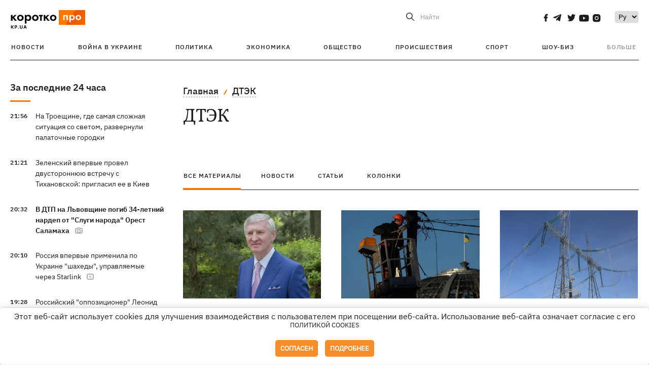

--- FILE ---
content_type: text/html; charset=UTF-8
request_url: https://kp.ua/tag/10316/p2
body_size: 16108
content:
<!DOCTYPE html>
<html lang="ru">
            <head>
    <meta charset="UTF-8">
    <meta http-equiv="X-UA-Compatible" content="IE=edge">
    <meta name="viewport" content="width=device-width, initial-scale=1">
    <meta name="iua-site-verification" content="a1ffdeb377e59db8d563549272b66c43" />

    
        <title>ДТЭК. Все публикации по теме ДТЭК на KP.UA. Страница 2</title>    <meta name="description" content="Актуальные публикации по теме ДТЭК. Лента всех публикаций по тегу ДТЭК на kp.ua" class="js-meta" />        
    
                                        
                <link rel="canonical" href="https://kp.ua/tag/10316/p2"><link rel="alternate" href="https://kp.ua/tag/10316/" hreflang="ru-UA" />        
                <link rel="alternate" href="https://kp.ua/ua/tag/10316/" hreflang="uk-UA">
        
                     <link rel="prev" href="https://kp.ua/tag/10316">
                            <link rel="next" href="https://kp.ua/tag/10316/p3">
            
        
                
            
    <meta property='og:type' content='website'/>

<meta property='og:title' content="ДТЭК. Все публикации по теме ДТЭК на KP.UA. Страница 2"/>
<meta name='twitter:title' content="ДТЭК. Все публикации по теме ДТЭК на KP.UA. Страница 2">
    <meta property='og:description' content="Актуальные публикации по теме ДТЭК. Лента всех публикаций по тегу ДТЭК на kp.ua"/>
    <meta name='twitter:description' content="Актуальные публикации по теме ДТЭК. Лента всех публикаций по тегу ДТЭК на kp.ua">
<meta property="og:url" content="https://kp.ua/tag" />
<meta property='og:site_name' content='KP.UA'/>
<meta name='twitter:card' content='summary_large_image'>
<meta name='twitter:site' content='@kp_ukraine'>
<meta name='twitter:creator' content='@kp_ukraine'>            
    <link rel="apple-touch-icon" sizes="180x180" href="/user/favicon/apple-touch-icon.png">
    <link rel="icon" type="image/png" sizes="192x192"  href="/user/favicon/android-chrome-192x192.png">
    <link rel="icon" type="image/png" sizes="512x512" href="/user/favicon/android-chrome-512x512.png">
    <link rel="icon" type="image/png" sizes="32x32" href="/user/favicon/favicon-32x32.png">
    <link rel="icon" type="image/png" sizes="16x16" href="/user/favicon/favicon-16x16.png">
    <link rel="icon" type="image/png" sizes="150x150" href="/user/favicon/mstile-150x150.png">
    <link rel="manifest" href="/user/favicon/site.webmanifest">


    <link rel="preload" href='/user/css/reset.css' as="style"/>
    <link rel="preload" href='/user/css/bn_membrana.css' as="style"/>
    <link rel="preload" href='/user/css/main-new-v7.css' as="style"/>
    <link rel="preload" href='/user/css/fix-v35.css' as="style"/>

    <link rel="stylesheet" href="/user/css/reset.css">
    <link rel="stylesheet" href='/user/css/bn_membrana.css'>
    <link rel="stylesheet" href="/user/css/main-new-v7.css">
    <link rel="stylesheet" href="/user/css/fix-v35.css">
        <script>
        function loadScripts() {
            var script1 = document.createElement('script');
            script1.src = "https://securepubads.g.doubleclick.net/tag/js/gpt.js";
            script1.async = true;
            document.head.appendChild(script1);

            var script2 = document.createElement('script');
            script2.src = "https://cdn.membrana.media/kpu/ym.js";
            script2.async = true;
            document.head.appendChild(script2);
        }
       setTimeout(loadScripts, 4500);
    </script>

    <script>
        window.yieldMasterCmd = window.yieldMasterCmd || [];
        window.yieldMasterCmd.push(function() {
            window.yieldMaster.init({
                pageVersionAutodetect: true
            });
        });
    </script>

    <script src="/user/js/kp_async_actions.js"></script>

    
    <script>
        var loadsrcscache = [];
        load_srcs = function(sources, callback) {
            loadsrcscache.push([sources, callback]);
        }
    </script>
   
   
</head>    
    <body>
        <div data-action="banners" data-place="41" data-page="30" class="sunsite_actions"></div>
        <div data-action="banners" data-place="46" data-page="30" class="sunsite_actions"></div>
        <div id="fb-root"></div>
        
        <!-- (C)2000-2014 Gemius SA - gemiusAudience / kp.ua / All -->
        <script type="text/javascript">
        <!--    //--><![CDATA[//><!--
            setTimeout(function() {
            var pp_gemius_identifier = '.WqVVKd0paG9gXEdrhpca2ZWj55NuYLCTbrLa7y1PXv.O7';
            // lines below shouldn't be edited
            function gemius_pending(i) { window[i] = window[i] || function () { var x = window[i + '_pdata'] = window[i + '_pdata'] || []; x[x.length] = arguments; }; };
            gemius_pending('gemius_hit'); gemius_pending('gemius_event'); gemius_pending('pp_gemius_hit'); gemius_pending('pp_gemius_event');
            (function (d, t) {
                try {
                    var gt = d.createElement(t), s = d.getElementsByTagName(t)[0], l = 'http' + ((location.protocol == 'https:') ? 's' : ''); gt.setAttribute('async', 'async');
                    gt.setAttribute('defer', 'defer'); gt.src = l + '://gaua.hit.gemius.pl/xgemius.js'; s.parentNode.insertBefore(gt, s);
                } catch (e) { }
            })(document, 'script');
            }, 3500);
            //--><!]]>
        </script>

        <div class="sbody 2">
                        
            <!-- Google tag (gtag.js) -->
                        <script>
                // Функция для загрузки скрипта Google Tag Manager
                function loadGoogleTag() {
                    var gtagScript = document.createElement('script');
                    gtagScript.src = "https://www.googletagmanager.com/gtag/js?id=G-59YTSG422H";
                    gtagScript.async = true;
                    document.head.appendChild(gtagScript);
                    window.dataLayer = window.dataLayer || [];
                    function gtag() { dataLayer.push(arguments); }
                    gtag('js', new Date());
                    gtag('set', 'linker', {
                        'domains': ['https://kp.ua']
                    });
                    gtag('config', 'G-59YTSG422H');
                }
                setTimeout(loadGoogleTag, 3500); 
            </script>

           
             <!-- Google tag end (gtag.js) -->
                        <script>
                // Функция для загрузки Google Analytics
                function loadGoogleAnalytics() {
                    (function (i, s, o, g, r, a, m) {
                        i['GoogleAnalyticsObject'] = r; i[r] = i[r] || function () {
                            (i[r].q = i[r].q || []).push(arguments)
                        }, i[r].l = 1 * new Date(); a = s.createElement(o),
                        m = s.getElementsByTagName(o)[0]; a.async = 1; a.src = g; m.parentNode.insertBefore(a, m)
                    })(window, document, 'script', 'https://www.google-analytics.com/analytics.js', 'ga');

                    ga('create', 'UA-2065037-1', 'auto');
                    ga('send', 'pageview');
                }

                setTimeout(loadGoogleAnalytics, 3500); 
            </script>
           

            <div id="comments_base_container"></div>
                                                                    <div data-action="banners" data-place="38" data-page="30" class="sunsite_actions"></div>
            

                                                                                                                                                                                                                                                                                                                                                                                                                                                                                                                                                                                                                                                                                                                                                                                                                                                                                                                                                                                                                                                                                                                                                                                            
                                
<header class="header">
    <div class="container">
        <div class="header__top">
            <div class="header__top__item">
                <a href="/" class="header__logo" data-new="1">
                    <img width="155" height="80" src="/user/img/KP-logo_new.svg" alt="header kp logo">
                </a>
                                            </div>
            
            <div class="header__top__item">
                                                                                                                                        
                        
                                                                                                                                                
                        
                                                            
                
                                                                                                                                <span class="lang_change_mobile" data-lset="2" data-link="/ua/tag/10316/"></span>
                                                    
                
                <form id="search-form" action="/search/" class="header__search">
                    <div id="search-btn" class="header__search-btn"> <span>Найти</span></div>
                    <input id="input-search" name="query" type="search" placeholder="Найти">
                </form>   

                
                <div class="header__social bl">
                                            <a aria-label="social" class="facebook" href="https://www.facebook.com/kp.kyiv"></a>
                                            <a aria-label="social" class="telegram" href="https://telegram.me/kp_in_ua"></a>
                                            <a aria-label="social" class="twitter" href="https://twitter.com/korotko_pro"></a>
                                            <a aria-label="social" class="youtube" href="https://www.youtube.com/user/KievKp"></a>
                                            <a aria-label="social" class="instagram" href="https://www.instagram.com/korotko__pro/"></a>
                                    </div>

                                                        <div class="header__lang">
                        <label for="selectbox" style="border: none; padding: 0"></label><select aria-label="Select" id="selectbox" class="js-lang-switch">
                                                                                <option data-lset="1" value="#" selected>Ру</option>
                                                                                                    <option data-lset="2" value="/ua/tag/10316/">Укр</option>
                                                
                        </select>
                    </div>
                
                <a class="menu-mob" id="butt1">
                    <input type="checkbox" id="checkbox1" class="checkbox1 visuallyHidden">
                    <label for="checkbox1" id="butt">
                        <div class="hamburger hamburger1">
                            <span class="bar bar1"></span>
                            <span class="bar bar2"></span>
                            <span class="bar bar3"></span>
                            <span class="bar bar4"></span>
                        </div>
                    </label>
                </a>
            </div>
        </div>
        
        <div class="header__mobil" id="menu_mobil" style="display: none">

            <div class="header__mobil__item">
                <div class="header__social">
                                            <a class="instagram" href="https://www.instagram.com/korotko__pro/" aria-label="social"><i class="fa fa-instagram" aria-hidden="true"></i></a>
                                            <a class="twitter" href="https://twitter.com/korotko_pro" aria-label="social"><i class="fa fa-twitter" aria-hidden="true"></i></a>
                                            <a class="facebook" href="https://www.facebook.com/kp.kyiv" aria-label="social"><i class="fa fa-facebook" aria-hidden="true"></i></a>
                                            <a class="telegram" href="https://telegram.me/kp_in_ua" aria-label="social"><i class="fa fa-telegram" aria-hidden="true"></i></a>
                                    </div>
                <div class="header__flex">
                    <div class="header__search">
                        <a href=""><i class="fa fa-search" aria-hidden="true"></i> <span>Найти</span></a>
                    </div>
                                            <div class="header__lang">
                            <select id="selectbox1" class="js-lang-switch">
                                                                                    <option data-lset="1" value="#" selected>Ру</option>
                                                                                                    <option data-lset="2" value="/ua/tag/10316/">Укр</option>
                                                
                            </select>
                        </div>
                                    </div>
            </div>

            <div class="header__mobil__item">
                <div class="header__mobil__rubric">Рубрики</div>
                                                 <ul>
                                    <li>
                        <a href="/archive/">Новости</a>
                    </li>
                                    <li>
                        <a href="/war-ukraine-2022/">Война в Украине</a>
                    </li>
                                    <li>
                        <a href="/politics/">Политика</a>
                    </li>
                                    <li>
                        <a href="/economics/">Экономика</a>
                    </li>
                                            </ul>
                    <ul>
                                    <li>
                        <a href="/life/">Общество</a>
                    </li>
                                    <li>
                        <a href="/incidents/">Происшествия</a>
                    </li>
                                    <li>
                        <a href="/sport/">Спорт</a>
                    </li>
                                    <li>
                        <a href="/culture/">Шоу-биз</a>
                    </li>
                                            </ul>
                    <ul>
                                    <li>
                        <a href="/press/">Пресс-центр</a>
                    </li>
                                                                    	               <li><a href="/tag/13434/">Спецпроекты</a></li>
                           <li><a href="https://kp.ua/journal/pdf/archive/2022/">Архив номеров</a></li>
            
                                                </ul>
        
                            </div>

            <div class="header__mobil__item">
                <div class="header__mobil__rubric">Спец. темы</div>
                                                <ul>
                                    <li><a href="/tag/6685/">Вакцинация</a></li>
                                    <li><a href="/tag/1221/">Карантин</a></li>
                                    <li><a href="/tag/1728/">Рынок труда</a></li>
                                    <li><a href="/tag/12877/">Интервью </a></li>
                            </ul>
                    <ul>
                                    <li><a href="/life/ukrainehistory/">История</a></li>
                                    <li><a href="/tag/983/">Прогнозы и гороскопы</a></li>
                                    <li><a href="/tag/13434/">Спецпроекты </a></li>
                            </ul>
        
                            </div>

            <div class="header__mobil__item about">
                                                    <ul>
                                                    <li><a href="/commercial">Реклама на сайте</a></li>
                                                    <li><a href="/about/">О нас</a></li>
                                                    <li><a href="/agreements/">Пользовательское соглашение</a></li>
                                                                    </ul>
                                    <ul>
                                                    <li><a href="/privacy-policy/">Политика конфиденциальности</a></li>
                                                                            <li><a href="/cookies-policy/">Политика использования cookies</a></li>
                                            </ul>
                            </div>

            
        </div>

        <div class="header__menu">
            <nav class="header__menu__box">
                <ul class="header__menu__list">
                                                                <li class="header__menu__item ">
                                                <a class="header__menu__link" href="/archive/">Новости</a>
                                            </li>
                                    <li class="header__menu__item ">
                                                <a class="header__menu__link" href="/war-ukraine-2022/">Война в Украине</a>
                                            </li>
                                    <li class="header__menu__item ">
                                                <a class="header__menu__link" href="/politics/">Политика</a>
                                            </li>
                                    <li class="header__menu__item ">
                                                <a class="header__menu__link" href="/economics/">Экономика</a>
                                            </li>
                                    <li class="header__menu__item ">
                                                <a class="header__menu__link" href="/life/">Общество</a>
                                            </li>
                                    <li class="header__menu__item ">
                                                <a class="header__menu__link" href="/incidents/">Происшествия</a>
                                            </li>
                                    <li class="header__menu__item ">
                                                <a class="header__menu__link" href="/sport/">Спорт</a>
                                            </li>
                                    <li class="header__menu__item ">
                                                <a class="header__menu__link" href="/culture/">Шоу-биз</a>
                                            </li>
                
                    
                                            <li id ='menu__show' class="header__menu__item">
                            <a class="header__menu__link" href="#">Больше</a>
                        </li>
                        <div id="menu-hidden" class="header__menu__hidden">
                            <ul class="header__menu__list">
                                                    <li class="header__menu__item">
                        <a class="header__menu__link" href="/press/">Пресс-центр</a>
                    </li>
                                <li class="header__menu__item">
                    <a class="header__menu__link" href="/tag/13434/">Спецпроекты</a>
                </li>
                            <li class="header__menu__item">
                    <a class="header__menu__link" href="https://kp.ua/journal/pdf/archive/2022/">Архив номеров</a>
                </li>
            
                            </ul>
                        </div>
                                    </ul>
            </nav>
        </div>

    </div>
    </header>

<style>

    @media (max-width: 567px){
       .js-append-news.height .stream_mob_prj_banner .sunsite_actions[data-place="77"]{
        min-height: 308px;
       }
       .face iframe{
            width: 100%;
        }
    }
    
</style>
            <div class="container">
            <div class="content content__flex">
    <div class="content__base content-two">
        <div class="content__flex">
            <div class="content__news hide">
                
                                                                                                                                                                                                                                                                                                                                                                                                                                                                                                                                                                                                                                                                                                                                                                                                                                                                                                                                                                                                                                                                                                                                                                                                                                                                                                                                                                                                                                                                                                                                                                                                                                                                                                                                

                


    <div class="banner_project">
        <div data-action="banners" data-place="42" data-page="30" class="sunsite_actions"></div>
    </div>
<div class="content__news__box scroll">
    <div class="content__news__titles">
                                            <a href="/archive/" class="content__news__title">
            За последние 24 часа
        </a>
            </div>
    
            <div class="js-append-news " data-section="all">
                                                                                                                                                                                        <div class="content__news__item ">
                    <span class="content__time ">
                        21:56
                    </span>
                    <span class="content__block-text">
                        <a class="content__news__link" data-edit="724421,2890" href="/incidents/a724421-na-troeshchine-hde-samaja-slozhnaja-situatsija-so-svetom-razvernuli-palatochnye-horodki">На Троещине, где самая сложная ситуация со светом, развернули палаточные городки</a>
                                                                                                                    </span>
                </div>
                                                
                <style>
                    @media (min-width: 768px) {
                        .nts-ad[data-ym-ad="KPU_ITC"] {display: none}
                    }
                </style>

                                
                                                                                                                                                                <div class="content__news__item ">
                    <span class="content__time ">
                        21:21
                    </span>
                    <span class="content__block-text">
                        <a class="content__news__link" data-edit="724420,2871" href="/politics/a724420-zelenskij-vpervye-provel-dvustoronnjuju-vstrechu-s-tikhanovskoj-i-prihlasil-ee-v-kiev">Зеленский впервые провел двустороннюю встречу с Тихановской: пригласил ее в Киев </a>
                                                                                                                    </span>
                </div>
                                                
                <style>
                    @media (min-width: 768px) {
                        .nts-ad[data-ym-ad="KPU_ITC"] {display: none}
                    }
                </style>

                                
                                                                                                                                                                <div class="content__news__item  bold">
                    <span class="content__time ">
                        20:32
                    </span>
                    <span class="content__block-text">
                        <a class="content__news__link" data-edit="724419,2871" href="/politics/a724419-v-dtp-vo-lvovskoj-oblasti-pohib-34-letnij-nardep-ot-sluhi-naroda-orest-salamakha">В ДТП на Львовщине погиб 34-летний нардеп от "Слуги народа" Орест Саламаха</a>
                                                                            <span class="photo-news"></span>
                                                                                            </span>
                </div>
                                                    <div class="stream_mob_prj_banner">
                        <div data-action="banners" data-place="50" data-page="30" class="sunsite_actions"></div>
                    </div>
                                
                <style>
                    @media (min-width: 768px) {
                        .nts-ad[data-ym-ad="KPU_ITC"] {display: none}
                    }
                </style>

                                
                                                                                                                                                                <div class="content__news__item ">
                    <span class="content__time ">
                        20:10
                    </span>
                    <span class="content__block-text">
                        <a class="content__news__link" data-edit="724418,2871" href="/politics/a724418-rossija-vpervye-primenila-po-ukraine-shakhedy-upravljaemye-cherez-starlink">Россия впервые применила по Украине "шахеды", управляемые через Starlink</a>
                                                    <span class="youtube-news"></span>
                                                                                                                    </span>
                </div>
                                                
                <style>
                    @media (min-width: 768px) {
                        .nts-ad[data-ym-ad="KPU_ITC"] {display: none}
                    }
                </style>

                                
                                                                                                                                                                <div class="content__news__item ">
                    <span class="content__time ">
                        19:28
                    </span>
                    <span class="content__block-text">
                        <a class="content__news__link" data-edit="724417,2871" href="/politics/a724417-rossijskij-oppozitsioner-leonid-volkov-pozhelal-smerti-novym-chlenam-rdk">Российский "оппозиционер" Леонид Волков пожелал смерти новым членам РДК</a>
                                                                                                                    </span>
                </div>
                                                
                <style>
                    @media (min-width: 768px) {
                        .nts-ad[data-ym-ad="KPU_ITC"] {display: none}
                    }
                </style>

                                
                                                                                                                                                                <div class="content__news__item  bold">
                    <span class="content__time ">
                        18:33
                    </span>
                    <span class="content__block-text">
                        <a class="content__news__link" data-edit="724416,2871" href="/politics/a724416-dokument-po-harantijam-bezopasnosti-ot-ssha-ukraine-hotov-na-100-zelenskij">Документ по гарантиям безопасности от США готов на 100%, - Зеленский</a>
                                                                                                                    </span>
                </div>
                                                
                <style>
                    @media (min-width: 768px) {
                        .nts-ad[data-ym-ad="KPU_ITC"] {display: none}
                    }
                </style>

                                    <div class="stream_mob_prj_banner">
                        <div data-action="banners" data-place="77" data-page="30" class="sunsite_actions"></div>
                    </div>
                                
                                                                                                                                                                <div class="content__news__item ">
                    <span class="content__time ">
                        18:07
                    </span>
                    <span class="content__block-text">
                        <a class="content__news__link" data-edit="724415,2890" href="/incidents/a724415-vozle-uzhhoroda-oprokinulsja-avtobus-s-detmi-kotorye-ekhali-iz-kieva-v-karpaty">Возле Ужгорода опрокинулся автобус с детьми, которые ехали из Киева в Карпаты </a>
                                                                            <span class="photo-news"></span>
                                                                                            </span>
                </div>
                                                
                <style>
                    @media (min-width: 768px) {
                        .nts-ad[data-ym-ad="KPU_ITC"] {display: none}
                    }
                </style>

                                
                                                                                                                                                                <div class="content__news__item ">
                    <span class="content__time ">
                        17:36
                    </span>
                    <span class="content__block-text">
                        <a class="content__news__link" data-edit="724414,2871" href="/politics/a724414-premer-armenii-pashinjan-stal-barabanshchikom-v-hruppe-i-prihlasil-na-kontsert-v-erevane">Премьер Армении Пашинян стал барабанщиком в группе и пригласил на концерт в Ереване</a>
                                                    <span class="youtube-news"></span>
                                                                            <span class="photo-news"></span>
                                                                                            </span>
                </div>
                                                
                <style>
                    @media (min-width: 768px) {
                        .nts-ad[data-ym-ad="KPU_ITC"] {display: none}
                    }
                </style>

                                
                                                                                                                                                                <div class="content__news__item ">
                    <span class="content__time ">
                        16:59
                    </span>
                    <span class="content__block-text">
                        <a class="content__news__link" data-edit="724413,2871" href="/politics/a724413-ermak-vozobnovil-advokatskuju-dejatelnost-posle-shesti-let-pereryva">Ермак возобновил адвокатскую деятельность после шести лет перерыва</a>
                                                                                                                    </span>
                </div>
                                                
                <style>
                    @media (min-width: 768px) {
                        .nts-ad[data-ym-ad="KPU_ITC"] {display: none}
                    }
                </style>

                                
                                                                                                                                                                <div class="content__news__item ">
                    <span class="content__time ">
                        16:30
                    </span>
                    <span class="content__block-text">
                        <a class="content__news__link" data-edit="724412,2890" href="/incidents/a724412-v-kharkove-dron-popal-v-mnohoetazhku-hospitalizirovali-79-letnjuju-zhenshchinu">В Харькове дрон попал в многоэтажку, госпитализировали 79-летнюю женщину</a>
                                                                            <span class="photo-news"></span>
                                                                                            </span>
                </div>
                                                
                <style>
                    @media (min-width: 768px) {
                        .nts-ad[data-ym-ad="KPU_ITC"] {display: none}
                    }
                </style>

                                
                                                                                                                                                                <div class="content__news__item  bgc">
                    <span class="content__time ">
                        16:00
                    </span>
                    <span class="content__block-text">
                        <a class="content__news__link" data-edit="724227,2921" href="/sport/a724227-kanoistka-irina-fedorov-my-s-ljudmiloj-luzan-hotovy-sdelat-vse-dlja-pobedy">Каноистка Ирина Федоров: Мы с Людмилой Лузан готовы сделать все для победы</a>
                                                                            <span class="photo-news"></span>
                                                                                            </span>
                </div>
                                                
                <style>
                    @media (min-width: 768px) {
                        .nts-ad[data-ym-ad="KPU_ITC"] {display: none}
                    }
                </style>

                                
                                                                                                                                                                <div class="content__news__item ">
                    <span class="content__time ">
                        15:44
                    </span>
                    <span class="content__block-text">
                        <a class="content__news__link" data-edit="724411,2871" href="/politics/a724411-zelenskij-v-litve-pohovoril-s-tikhanovskoj-i-skazal-chto-u-shpitsa-lukashenko-bolshe-prav-chem-u-belorusov">Зеленский в Литве поговорил с Тихановской и сказал, что у шпица Лукашенко больше прав, чем у белорусов</a>
                                                    <span class="youtube-news"></span>
                                                                            <span class="photo-news"></span>
                                                                                            </span>
                </div>
                                                
                <style>
                    @media (min-width: 768px) {
                        .nts-ad[data-ym-ad="KPU_ITC"] {display: none}
                    }
                </style>

                                
                    </div>
    </div>

    <style>
        .nts-ad-h100 {min-height: 100px} 
        @media (min-width: 700px) { 
            .nts-ad[data-ym-ad="KPU_BTC_1"] {display: none} 
        }
    </style>

    <div class="stream_mob_prj_banner">
        <div data-action="banners" data-place="78" data-page="30" class="sunsite_actions"></div>
    </div>

    <a href="/archive/" class="content__news__load">Загрузить еще</a>


    <div class="js-sb-container">
        <div class="banner1 js-sdb">
                        <div data-action="banners" data-place="67" data-page="30" class="sunsite_actions"></div>
        </div>
    </div>

    <script>
        load_srcs(['/user/js/kp-app.js'], function() {let scrollBlock = document.querySelector('.js-sdb');if(scrollBlock) {let newsFeedBtn = document.querySelector('.content__news__load');function setScrollBlock() {if(window.innerWidth > 992) {let blockBounds = newsFeedBtn.getBoundingClientRect();if(blockBounds.top <= 0 && scrollBlock.style.position !== 'fixed') {scrollBlock.style.position = 'fixed';scrollBlock.style.zIndex = '500';scrollBlock.style.top = '150px';}if(blockBounds.top >= 0 && scrollBlock.style.position === 'fixed') {scrollBlock.style.position = '';scrollBlock.style.zIndex = '';scrollBlock.style.top = '';}}}if(document.querySelector('.content__news').clientHeight > 1450) {window.addEventListener('scroll', setScrollBlock);window.addEventListener('resize', setScrollBlock);}}});
    </script>

<script>load_srcs(['/user/js/kp-app.js'], function() {let mainstream = document.querySelector('.js-append-news');let mtpage = 2;let mtblocked = false;let months = {};let lastdate = '2026-1-25';months['1'] = 'января';months['2'] = 'февраля';months['3'] = 'марта';months['4'] = 'апреля';months['5'] = 'мая';months['6'] = 'июня';months['7'] = 'июля';months['8'] = 'августа';months['9'] = 'сентября';months['10'] = 'октября';months['11'] = 'ноября';months['12'] = 'декабря';if(mainstream) {mainstream.addEventListener('wheel', function(e) {if(this.scrollTop >= ((this.scrollHeight - this.clientHeight) - 250)&& (e.detail > 0 || e.wheelDelta < 0)&& !mtblocked) {mtblocked = true;ajax.get(lang + '/actions/ajax_mainstream',{ 'page' : mtpage, 'section' : this.dataset.section },function(data) {data = JSON.parse(data);data = data.ajax_mainstream;mtpage++;if(data.success) {mtblocked = false;let list = data.list;for(let day in list) {if(day != lastdate) {let dt = day.split('-');let mnt = months[dt[1]];let dname = dt[2];mainstream.append(fromHTML( `<div class="content__news__item date">${dname + ' ' + mnt}</div>`));lastdate = day;}list[day].forEach(function(el, idx) {let timeH = `<span class="content__time">${el.time}</span>`;if(el.classes.includes('notice')) {timeH =  `<span class="content__time notice">${el.time}</span>`;let idx = el.classes.indexOf('notice');delete el.classes[idx];}let updatedH = '';if(el.classes.includes('updated')) {updatedH =  `<span class="obn-news">[обновляется]</span>`;let idx = el.classes.indexOf('updated');delete el.classes[idx];}let typH = '';if(el.types.length > 0) {for(let tp in el.types) {typH += `<span class="${el.types[tp]}"></span>`;}}mainstream.append(fromHTML(`<div class="content__news__item ${el.classes.join(' ')}">${timeH}<span class="content__block-text"><a class="content__news__link" data-edit="${el.absnum},${el.ctg}" href="${el.url}">${el.title}</a>${typH}${updatedH}</span></div>`));});if(typeof sunsiteRedactor == 'function'){sunsiteRedactor();}}}});}});}});</script>            </div>
            <div class="content__main rubric tegs">
                <div class="news__block">
                    <ul class="breadcrumb">
                        <li><a href="/">Главная</a></li>
                                                <li><a href="/tag/10316/">ДТЭК</a></li>
                    </ul>

                    <div class="content__title">
                        <h1>ДТЭК</h1>
                    </div>

                                        
                                    </div>

                <div class="tabs tabs-tegs">
                    <a class="tabs-link active" href="/tag/10316/">все материалы</a>
                    <a class="tabs-link " href="/tag/news/10316/">новости</a>
                    <a class="tabs-link " href="/tag/articles/10316/">статьи</a>
                    <a class="tabs-link " href="/tag/columns/10316/">колонки</a>

                    <div class="tabs-tegs__item">
                        <div  class="content__box economics">
                                                                                                                                                        <div class="content__tile ">
            
    <a href="/politics/a701116-v-dtek-prokommentirovali-otkaz-ebrr-finansirovat-kompaniju-cherez-akhmetova" class="content__tile-img sunsite_actions " data-action="articles_views" data-absnum="701116">
                    <img srcset="[data-uri] 100w" data-srcset="/img/article/7011/16_tn2-v1732638350.webp 100w" src="/img/article/7011/16_tn2-v1732638350.webp" alt="В ДТЭК прокомментировали отказ ЕБРР финансировать компанию из-за Ахметова">
                <span class="counter views views_hide">0</span>
    </a>

    <div class="content__tile-info">
        <div class="content__tile-top">
            <span class="content__tile-date">26 ноября 2024</span>
                        <a href="/politics/" class="content__tile-type">Политика</a>
        </div>
        <a href="/politics/a701116-v-dtek-prokommentirovali-otkaz-ebrr-finansirovat-kompaniju-cherez-akhmetova" data-edit="701116,2871" class="content__tile-title">В ДТЭК прокомментировали отказ ЕБРР финансировать компанию из-за Ахметова</a>
    </div>

    <a class="mark" href="/politics/">Политика</a>
</div>                                                                    <div class="content__tile ">
            
    <a href="/incidents/a701088-pod-dneprom-rossijane-atakovali-avtomobil-enerhetikov-dtek-vo-vremja-remontnykh-rabot" class="content__tile-img sunsite_actions " data-action="articles_views" data-absnum="701088">
                    <img srcset="[data-uri] 100w" data-srcset="/img/article/7010/88_tn2-v1732620995.webp 100w" src="/img/article/7010/88_tn2-v1732620995.webp" alt="Под Днепром россияне атаковали автомобиль энергетиков ДТЭК во время ремонтных работ">
                <span class="counter views views_hide">0</span>
    </a>

    <div class="content__tile-info">
        <div class="content__tile-top">
            <span class="content__tile-date">26 ноября 2024</span>
                        <a href="/incidents/" class="content__tile-type">Происшествия</a>
        </div>
        <a href="/incidents/a701088-pod-dneprom-rossijane-atakovali-avtomobil-enerhetikov-dtek-vo-vremja-remontnykh-rabot" data-edit="701088,2890" class="content__tile-title">Под Днепром россияне атаковали автомобиль энергетиков ДТЭК во время ремонтных работ</a>
    </div>

    <a class="mark" href="/incidents/">Происшествия</a>
</div>                                                                    <div class="content__tile ">
            
    <a href="/incidents/a700782-v-kieve-i-8-oblastjakh-vveli-ekstrennye-otkljuchenija-sveta" class="content__tile-img sunsite_actions " data-action="articles_views" data-absnum="700782">
                    <img srcset="[data-uri] 100w" data-srcset="/img/article/7007/82_tn2-v1732168265.webp 100w" src="/img/article/7007/82_tn2-v1732168265.webp" alt="В Киеве и 8 областях ввели экстренные отключения света">
                <span class="counter views views_hide">0</span>
    </a>

    <div class="content__tile-info">
        <div class="content__tile-top">
            <span class="content__tile-date">21 ноября 2024</span>
                        <a href="/incidents/" class="content__tile-type">Происшествия</a>
        </div>
        <a href="/incidents/a700782-v-kieve-i-8-oblastjakh-vveli-ekstrennye-otkljuchenija-sveta" data-edit="700782,2890" class="content__tile-title">В Киеве и 8 областях ввели экстренные отключения света</a>
    </div>

    <a class="mark" href="/incidents/">Происшествия</a>
</div>                                                                    <div class="content__tile ">
            
    <a href="/life/a700737-boris-dzhonson-sdelal-selfi-v-futbolke-s-ukrainskim-simvolom-bitva-za-svet" class="content__tile-img sunsite_actions " data-action="articles_views" data-absnum="700737">
                    <img srcset="[data-uri] 100w" data-srcset="/img/article/7007/37_tn2-v1732102322.webp 100w" src="/img/article/7007/37_tn2-v1732102322.webp" alt="Борис Джонсон сделал селфи в украинской футболке с надписью "Битва за свет"">
                <span class="counter views views_hide">0</span>
    </a>

    <div class="content__tile-info">
        <div class="content__tile-top">
            <span class="content__tile-date">20 ноября 2024</span>
                        <a href="/life/" class="content__tile-type">Общество</a>
        </div>
        <a href="/life/a700737-boris-dzhonson-sdelal-selfi-v-futbolke-s-ukrainskim-simvolom-bitva-za-svet" data-edit="700737,2898" class="content__tile-title">Борис Джонсон сделал селфи в украинской футболке с надписью "Битва за свет"</a>
    </div>

    <a class="mark" href="/life/">Общество</a>
</div>                                                                    <div class="content__tile ">
            
    <a href="/life/a696569-ukraintsev-predupredili-o-fejkovom-sajte-dtek-on-pokhishchaet-dannye-i-zarazhaet-virusami" class="content__tile-img sunsite_actions " data-action="articles_views" data-absnum="696569">
                    <img srcset="[data-uri] 100w" data-srcset="/img/article/6965/69_tn2-v1725642022.webp 100w" src="/img/article/6965/69_tn2-v1725642022.webp" alt="Украинцев предупредили о фейковом сайте ДТЭК - он похищает данные и заражает вирусами">
                <span class="counter views views_hide">0</span>
    </a>

    <div class="content__tile-info">
        <div class="content__tile-top">
            <span class="content__tile-date">6 сентября 2024</span>
                        <a href="/life/" class="content__tile-type">Общество</a>
        </div>
        <a href="/life/a696569-ukraintsev-predupredili-o-fejkovom-sajte-dtek-on-pokhishchaet-dannye-i-zarazhaet-virusami" data-edit="696569,2898" class="content__tile-title">Украинцев предупредили о фейковом сайте ДТЭК - он похищает данные и заражает вирусами</a>
    </div>

    <a class="mark" href="/life/">Общество</a>
</div>                                                                    <div class="content__tile ">
            
    <a href="/life/a695137-bez-otkljuchenij-sveta-mozhno-obojtis-do-serediny-oktjabrja-pri-dvukh-uslovijakh-dtek" class="content__tile-img sunsite_actions " data-action="articles_views" data-absnum="695137">
                    <img srcset="[data-uri] 100w" data-srcset="/img/article/6951/37_tn2-v1723394641.webp 100w" src="/img/article/6951/37_tn2-v1723394641.webp" alt="Без отключений света можно обойтись до середины октября при двух условиях, – ДТЭК">
                <span class="counter views views_hide">0</span>
    </a>

    <div class="content__tile-info">
        <div class="content__tile-top">
            <span class="content__tile-date">11 августа 2024</span>
                        <a href="/life/" class="content__tile-type">Общество</a>
        </div>
        <a href="/life/a695137-bez-otkljuchenij-sveta-mozhno-obojtis-do-serediny-oktjabrja-pri-dvukh-uslovijakh-dtek" data-edit="695137,2898" class="content__tile-title">Без отключений света можно обойтись до середины октября при двух условиях, – ДТЭК</a>
    </div>

    <a class="mark" href="/life/">Общество</a>
</div>                                                                    <div class="content__tile ">
            
    <a href="/life/a694352-v-kieve-i-nekotorykh-oblastjakh-smjahchilis-hrafiki-otkljuchenija-elektroenerhii" class="content__tile-img sunsite_actions " data-action="articles_views" data-absnum="694352">
                    <img srcset="[data-uri] 100w" data-srcset="/img/article/6943/52_tn2-v1722238663.webp 100w" src="/img/article/6943/52_tn2-v1722238663.webp" alt="В Киеве и трех областях смягчили графики отключения электроэнергии ">
                <span class="counter views views_hide">0</span>
    </a>

    <div class="content__tile-info">
        <div class="content__tile-top">
            <span class="content__tile-date">29 июля 2024</span>
                        <a href="/life/" class="content__tile-type">Общество</a>
        </div>
        <a href="/life/a694352-v-kieve-i-nekotorykh-oblastjakh-smjahchilis-hrafiki-otkljuchenija-elektroenerhii" data-edit="694352,2898" class="content__tile-title">В Киеве и трех областях смягчили графики отключения электроэнергии </a>
    </div>

    <a class="mark" href="/life/">Общество</a>
</div>                                                                    <div class="content__tile ">
            
    <a href="/life/a694237-v-kieve-izmenili-hrafik-otkljuchenij-sveta-s-27-ijulja" class="content__tile-img sunsite_actions " data-action="articles_views" data-absnum="694237">
                    <img srcset="[data-uri] 100w" data-srcset="/img/article/6942/37_tn2-v1721995219.webp 100w" src="/img/article/6942/37_tn2-v1721995219.webp" alt="В Киеве с 27 июля изменили график отключений света">
                <span class="counter views views_hide">0</span>
    </a>

    <div class="content__tile-info">
        <div class="content__tile-top">
            <span class="content__tile-date">26 июля 2024</span>
                        <a href="/life/" class="content__tile-type">Общество</a>
        </div>
        <a href="/life/a694237-v-kieve-izmenili-hrafik-otkljuchenij-sveta-s-27-ijulja" data-edit="694237,2898" class="content__tile-title">В Киеве с 27 июля изменили график отключений света</a>
    </div>

    <a class="mark" href="/life/">Общество</a>
</div>                                                                    <div class="content__tile ">
            
    <a href="/life/a694068-v-dtek-posovetovali-ukraintsam-rasschityvat-na-sebja-v-podhotovke-k-zime" class="content__tile-img sunsite_actions " data-action="articles_views" data-absnum="694068">
                    <img srcset="[data-uri] 100w" data-srcset="/img/article/6940/68_tn2-v1721795593.webp 100w" src="/img/article/6940/68_tn2-v1721795593.webp" alt="В ДТЭК посоветовали украинцам «рассчитывать на себя», готовясь к зиме">
                <span class="counter views views_hide">0</span>
    </a>

    <div class="content__tile-info">
        <div class="content__tile-top">
            <span class="content__tile-date">24 июля 2024</span>
                        <a href="/life/" class="content__tile-type">Общество</a>
        </div>
        <a href="/life/a694068-v-dtek-posovetovali-ukraintsam-rasschityvat-na-sebja-v-podhotovke-k-zime" data-edit="694068,2898" class="content__tile-title">В ДТЭК посоветовали украинцам «рассчитывать на себя», готовясь к зиме</a>
    </div>

    <a class="mark" href="/life/">Общество</a>
</div>                                                                    <div class="content__tile ">
            
    <a href="/life/a693368-v-enerhosisteme-ukrainy-nabljudaetsja-bolshoj-defitsit-vecherom-sveta-ne-budet-neskolko-chasov" class="content__tile-img sunsite_actions " data-action="articles_views" data-absnum="693368">
                    <img srcset="[data-uri] 100w" data-srcset="/img/article/6933/68_tn2-v1720703141.webp 100w" src="/img/article/6933/68_tn2-v1720703141.webp" alt="В энергосистеме Украины наблюдается большой дефицит, вечером света не будет несколько часов">
                <span class="counter views views_hide">0</span>
    </a>

    <div class="content__tile-info">
        <div class="content__tile-top">
            <span class="content__tile-date">11 июля 2024</span>
                        <a href="/life/" class="content__tile-type">Общество</a>
        </div>
        <a href="/life/a693368-v-enerhosisteme-ukrainy-nabljudaetsja-bolshoj-defitsit-vecherom-sveta-ne-budet-neskolko-chasov" data-edit="693368,2898" class="content__tile-title">В энергосистеме Украины наблюдается большой дефицит, вечером света не будет несколько часов</a>
    </div>

    <a class="mark" href="/life/">Общество</a>
</div>                                                                    <div class="content__tile ">
            
    <a href="/incidents/a693153-v-kieve-v-rezultate-rossijskikh-udarov-razrusheny-ili-povrezhdeny-tri-transformatornye-podstantsii-dtek" class="content__tile-img sunsite_actions " data-action="articles_views" data-absnum="693153">
                    <img srcset="[data-uri] 100w" data-srcset="/img/article/6931/53_tn2-v1720437306.webp 100w" src="/img/article/6931/53_tn2-v1720437306.webp" alt="В Киеве в результате российских ударов разрушены или повреждены три трансформаторные подстанции, - ДТЭК">
                <span class="counter views views_hide">0</span>
    </a>

    <div class="content__tile-info">
        <div class="content__tile-top">
            <span class="content__tile-date">8 июля 2024</span>
                        <a href="/incidents/" class="content__tile-type">Происшествия</a>
        </div>
        <a href="/incidents/a693153-v-kieve-v-rezultate-rossijskikh-udarov-razrusheny-ili-povrezhdeny-tri-transformatornye-podstantsii-dtek" data-edit="693153,2890" class="content__tile-title">В Киеве в результате российских ударов разрушены или повреждены три трансформаторные подстанции, - ДТЭК</a>
    </div>

    <a class="mark" href="/incidents/">Происшествия</a>
</div>                                                                    <div class="content__tile ">
            
    <a href="/life/a693103-hrafiki-otkljuchenij-sveta-8-ijulja-budut-dejstvovat-na-protjazhenii-vsekh-sutok-iz-za-zhary" class="content__tile-img sunsite_actions " data-action="articles_views" data-absnum="693103">
                    <img srcset="[data-uri] 100w" data-srcset="/img/article/6931/3_tn2-v1720363649.webp 100w" src="/img/article/6931/3_tn2-v1720363649.webp" alt="Графики отключений света 8 июля будут действовать на протяжении всех суток из-за жары">
                <span class="counter views views_hide">0</span>
    </a>

    <div class="content__tile-info">
        <div class="content__tile-top">
            <span class="content__tile-date">7 июля 2024</span>
                        <a href="/life/" class="content__tile-type">Общество</a>
        </div>
        <a href="/life/a693103-hrafiki-otkljuchenij-sveta-8-ijulja-budut-dejstvovat-na-protjazhenii-vsekh-sutok-iz-za-zhary" data-edit="693103,2898" class="content__tile-title">Графики отключений света 8 июля будут действовать на протяжении всех суток из-за жары</a>
    </div>

    <a class="mark" href="/life/">Общество</a>
</div>                                                                    <div class="content__tile ">
            
    <a href="/life/a692537-v-dtek-predupredili-chto-periody-otkljuchenija-sveta-stanut-eshche-dlinnee" class="content__tile-img sunsite_actions " data-action="articles_views" data-absnum="692537">
                    <img srcset="[data-uri] 100w" data-srcset="/img/article/6925/37_tn2-v1719469200.webp 100w" src="/img/article/6925/37_tn2-v1719469200.webp" alt="В ДТЭК предупредили, что периоды отключения света станут еще длиннее  ">
                <span class="counter views views_hide">0</span>
    </a>

    <div class="content__tile-info">
        <div class="content__tile-top">
            <span class="content__tile-date">27 июня 2024</span>
                        <a href="/life/" class="content__tile-type">Общество</a>
        </div>
        <a href="/life/a692537-v-dtek-predupredili-chto-periody-otkljuchenija-sveta-stanut-eshche-dlinnee" data-edit="692537,2898" class="content__tile-title">В ДТЭК предупредили, что периоды отключения света станут еще длиннее  </a>
    </div>

    <a class="mark" href="/life/">Общество</a>
</div>                                                                    <div class="content__tile ">
            
    <a href="/life/a692529-ukraine-vse-eshche-ne-khvataet-pvo-chtoby-prikryt-otremontirovannye-enerhoobekty-dtek" class="content__tile-img sunsite_actions " data-action="articles_views" data-absnum="692529">
                    <img srcset="[data-uri] 100w" data-srcset="/img/article/6925/29_tn2-v1719458913.webp 100w" src="/img/article/6925/29_tn2-v1719458913.webp" alt="Украине все еще не хватает ПВО, чтобы прикрыть отремонтированные энергообъекты, - ДТЭК">
                <span class="counter views views_hide">0</span>
    </a>

    <div class="content__tile-info">
        <div class="content__tile-top">
            <span class="content__tile-date">27 июня 2024</span>
                        <a href="/life/" class="content__tile-type">Общество</a>
        </div>
        <a href="/life/a692529-ukraine-vse-eshche-ne-khvataet-pvo-chtoby-prikryt-otremontirovannye-enerhoobekty-dtek" data-edit="692529,2898" class="content__tile-title">Украине все еще не хватает ПВО, чтобы прикрыть отремонтированные энергообъекты, - ДТЭК</a>
    </div>

    <a class="mark" href="/life/">Общество</a>
</div>                                                                    <div class="content__tile ">
            
    <a href="/life/a692032-v-kieve-vtroe-umenshili-kolichestvo-mnohoetazhek-kotorym-ne-vykljuchajut-svet" class="content__tile-img sunsite_actions " data-action="articles_views" data-absnum="692032">
                    <img srcset="[data-uri] 100w" data-srcset="/img/article/6920/32_tn2-v1718733759.webp 100w" src="/img/article/6920/32_tn2-v1718733759.webp" alt="В Киеве втрое уменьшили количество многоэтажек, которым не выключают свет">
                <span class="counter views views_hide">0</span>
    </a>

    <div class="content__tile-info">
        <div class="content__tile-top">
            <span class="content__tile-date">18 июня 2024</span>
                        <a href="/life/" class="content__tile-type">Общество</a>
        </div>
        <a href="/life/a692032-v-kieve-vtroe-umenshili-kolichestvo-mnohoetazhek-kotorym-ne-vykljuchajut-svet" data-edit="692032,2898" class="content__tile-title">В Киеве втрое уменьшили количество многоэтажек, которым не выключают свет</a>
    </div>

    <a class="mark" href="/life/">Общество</a>
</div>                                                                    <div class="content__tile ">
            
    <a href="/life/a691985-dtek-soobshchila-o-vremennoj-otmene-hrafikov-otkljuchenij" class="content__tile-img sunsite_actions " data-action="articles_views" data-absnum="691985">
                    <img srcset="[data-uri] 100w" data-srcset="/img/article/6919/85_tn2-v1718695043.webp 100w" src="/img/article/6919/85_tn2-v1718695043.webp" alt="ДТЭК сообщила о временной отмене графиков отключений ">
                <span class="counter views views_hide">0</span>
    </a>

    <div class="content__tile-info">
        <div class="content__tile-top">
            <span class="content__tile-date">18 июня 2024</span>
                        <a href="/life/" class="content__tile-type">Общество</a>
        </div>
        <a href="/life/a691985-dtek-soobshchila-o-vremennoj-otmene-hrafikov-otkljuchenij" data-edit="691985,2898" class="content__tile-title">ДТЭК сообщила о временной отмене графиков отключений </a>
    </div>

    <a class="mark" href="/life/">Общество</a>
</div>                                                                    <div class="content__tile ">
            
    <a href="/life/a691885-hrafiki-otkljuchenija-sveta-17-ijunja-budut-dejstvovat-s-0800-do-2400" class="content__tile-img sunsite_actions " data-action="articles_views" data-absnum="691885">
                    <img srcset="[data-uri] 100w" data-srcset="/img/article/6918/85_tn2-v1718552584.webp 100w" src="/img/article/6918/85_tn2-v1718552584.webp" alt="Графики отключения света 17 июня будут действовать с 08:00 до 24:00 (обновлено)">
                <span class="counter views views_hide">0</span>
    </a>

    <div class="content__tile-info">
        <div class="content__tile-top">
            <span class="content__tile-date">16 июня 2024</span>
                        <a href="/life/" class="content__tile-type">Общество</a>
        </div>
        <a href="/life/a691885-hrafiki-otkljuchenija-sveta-17-ijunja-budut-dejstvovat-s-0800-do-2400" data-edit="691885,2898" class="content__tile-title">Графики отключения света 17 июня будут действовать с 08:00 до 24:00 (обновлено)</a>
    </div>

    <a class="mark" href="/life/">Общество</a>
</div>                                                                    <div class="content__tile ">
            
    <a href="/life/a691749-14-ijunja-hrafiki-otkljuchenij-sveta-budut-dejstvovat-s-1800-do-2200" class="content__tile-img sunsite_actions " data-action="articles_views" data-absnum="691749">
                    <img srcset="[data-uri] 100w" data-srcset="/img/article/6917/49_tn2-v1718291856.webp 100w" src="/img/article/6917/49_tn2-v1718291856.webp" alt="14 июня графики отключений света будут действовать с 18:00 до 22:00">
                <span class="counter views views_hide">0</span>
    </a>

    <div class="content__tile-info">
        <div class="content__tile-top">
            <span class="content__tile-date">13 июня 2024</span>
                        <a href="/life/" class="content__tile-type">Общество</a>
        </div>
        <a href="/life/a691749-14-ijunja-hrafiki-otkljuchenij-sveta-budut-dejstvovat-s-1800-do-2200" data-edit="691749,2898" class="content__tile-title">14 июня графики отключений света будут действовать с 18:00 до 22:00</a>
    </div>

    <a class="mark" href="/life/">Общество</a>
</div>                                                                    <div class="content__tile ">
            
    <a href="/incidents/a691635-nenaste-ostavilo-bez-sveta-chast-zhitelej-kievshchiny-a-v-stolitse-zatopilo-ulitsy" class="content__tile-img sunsite_actions " data-action="articles_views" data-absnum="691635">
                    <img srcset="[data-uri] 100w" data-srcset="/img/article/6916/35_tn2-v1718177285.webp 100w" src="/img/article/6916/35_tn2-v1718177285.webp" alt="Ненастье оставило без света часть жителей Киевщины, а в столице затопило улицы">
                <span class="counter views views_hide">0</span>
    </a>

    <div class="content__tile-info">
        <div class="content__tile-top">
            <span class="content__tile-date">12 июня 2024</span>
                        <a href="/incidents/" class="content__tile-type">Происшествия</a>
        </div>
        <a href="/incidents/a691635-nenaste-ostavilo-bez-sveta-chast-zhitelej-kievshchiny-a-v-stolitse-zatopilo-ulitsy" data-edit="691635,2890" class="content__tile-title">Ненастье оставило без света часть жителей Киевщины, а в столице затопило улицы</a>
    </div>

    <a class="mark" href="/incidents/">Происшествия</a>
</div>                                                                    <div class="content__tile ">
            
    <a href="/life/a691618-12-ijunja-hrafiki-otkljuchenij-sveta-budut-dejstvovat-s-1500-do-2300" class="content__tile-img sunsite_actions " data-action="articles_views" data-absnum="691618">
                    <img srcset="[data-uri] 100w" data-srcset="/img/article/6916/18_tn2-v1718122063.webp 100w" src="/img/article/6916/18_tn2-v1718122063.webp" alt="12 июня графики отключений света будут действовать с 15:00 до 23:00">
                <span class="counter views views_hide">0</span>
    </a>

    <div class="content__tile-info">
        <div class="content__tile-top">
            <span class="content__tile-date">11 июня 2024</span>
                        <a href="/life/" class="content__tile-type">Общество</a>
        </div>
        <a href="/life/a691618-12-ijunja-hrafiki-otkljuchenij-sveta-budut-dejstvovat-s-1500-do-2300" data-edit="691618,2898" class="content__tile-title">12 июня графики отключений света будут действовать с 15:00 до 23:00</a>
    </div>

    <a class="mark" href="/life/">Общество</a>
</div>                                                                    <div class="content__tile ">
            
    <a href="/incidents/a691069-rossijskaja-armija-nanesla-udary-po-dvum-teploelektrostantsijam" class="content__tile-img sunsite_actions " data-action="articles_views" data-absnum="691069">
                    <img srcset="[data-uri] 100w" data-srcset="/img/article/6910/69_tn2-v1717220898.webp 100w" src="/img/article/6910/69_tn2-v1717220898.webp" alt="Российская армия нанесла удары по двум теплоэлектростанциям">
                <span class="counter views views_hide">0</span>
    </a>

    <div class="content__tile-info">
        <div class="content__tile-top">
            <span class="content__tile-date">1 июня 2024</span>
                        <a href="/incidents/" class="content__tile-type">Происшествия</a>
        </div>
        <a href="/incidents/a691069-rossijskaja-armija-nanesla-udary-po-dvum-teploelektrostantsijam" data-edit="691069,2890" class="content__tile-title">Российская армия нанесла удары по двум теплоэлектростанциям</a>
    </div>

    <a class="mark" href="/incidents/">Происшествия</a>
</div>                                                                    <div class="content__tile ">
            
    <a href="/incidents/a689397-nochju-rossija-atakovala-chetyre-tes-na-krivorozhe-problemy-s-vodoj" class="content__tile-img sunsite_actions " data-action="articles_views" data-absnum="689397">
                    <img srcset="[data-uri] 100w" data-srcset="/img/article/6893/97_tn2-v1714199550.webp 100w" src="/img/article/6893/97_tn2-v1714199550.webp" alt="Ночью Россия атаковала четыре ТЭС, пострадали два человека (обновлено)">
                <span class="counter views views_hide">0</span>
    </a>

    <div class="content__tile-info">
        <div class="content__tile-top">
            <span class="content__tile-date">27 апреля 2024</span>
                        <a href="/incidents/" class="content__tile-type">Происшествия</a>
        </div>
        <a href="/incidents/a689397-nochju-rossija-atakovala-chetyre-tes-na-krivorozhe-problemy-s-vodoj" data-edit="689397,2890" class="content__tile-title">Ночью Россия атаковала четыре ТЭС, пострадали два человека (обновлено)</a>
    </div>

    <a class="mark" href="/incidents/">Происшествия</a>
</div>                                                                    <div class="content__tile ">
            
    <a href="/incidents/a687555-posle-nochnoho-udara-v-odesse-vvedeny-ekstrennye-otkljuchenija-elektroenerhii" class="content__tile-img sunsite_actions " data-action="articles_views" data-absnum="687555">
                    <img srcset="[data-uri] 100w" data-srcset="/img/article/6875/55_tn2-v1711347773.webp 100w" src="/img/article/6875/55_tn2-v1711347773.webp" alt="После ночного удара РФ в Одессе введены экстренные отключения электроэнергии">
                <span class="counter views views_hide">0</span>
    </a>

    <div class="content__tile-info">
        <div class="content__tile-top">
            <span class="content__tile-date">25 марта 2024</span>
                        <a href="/incidents/" class="content__tile-type">Происшествия</a>
        </div>
        <a href="/incidents/a687555-posle-nochnoho-udara-v-odesse-vvedeny-ekstrennye-otkljuchenija-elektroenerhii" data-edit="687555,2890" class="content__tile-title">После ночного удара РФ в Одессе введены экстренные отключения электроэнергии</a>
    </div>

    <a class="mark" href="/incidents/">Происшествия</a>
</div>                                                                    <div class="content__tile ">
            
    <a href="/incidents/a685686-rf-udarila-po-prifrontovoj-tes-raneny-shest-enerhetikov" class="content__tile-img sunsite_actions " data-action="articles_views" data-absnum="685686">
                    <img srcset="[data-uri] 100w" data-srcset="/img/article/6856/86_tn2-v1708600908.webp 100w" src="/img/article/6856/86_tn2-v1708600908.webp" alt="РФ ударила по прифронтовой ТЭС, ранены шесть энергетиков">
                <span class="counter views views_hide">0</span>
    </a>

    <div class="content__tile-info">
        <div class="content__tile-top">
            <span class="content__tile-date">22 февраля 2024</span>
                        <a href="/incidents/" class="content__tile-type">Происшествия</a>
        </div>
        <a href="/incidents/a685686-rf-udarila-po-prifrontovoj-tes-raneny-shest-enerhetikov" data-edit="685686,2890" class="content__tile-title">РФ ударила по прифронтовой ТЭС, ранены шесть энергетиков</a>
    </div>

    <a class="mark" href="/incidents/">Происшествия</a>
</div>                                                                    <div class="content__tile ">
            
    <a href="/incidents/a682099-vojska-rf-atakovali-teploelektrostantsiju-dtek-pjat-rabotnikov-raneny" class="content__tile-img sunsite_actions " data-action="articles_views" data-absnum="682099">
                    <img srcset="[data-uri] 100w" data-srcset="/img/article/6820/99_tn2-v1703346857.webp 100w" src="/img/article/6820/99_tn2-v1703346857.webp" alt="Войска РФ атаковали теплоэлектростанцию ДТЭК - пять работников ранены">
                <span class="counter views views_hide">0</span>
    </a>

    <div class="content__tile-info">
        <div class="content__tile-top">
            <span class="content__tile-date">23 декабря 2023</span>
                        <a href="/incidents/" class="content__tile-type">Происшествия</a>
        </div>
        <a href="/incidents/a682099-vojska-rf-atakovali-teploelektrostantsiju-dtek-pjat-rabotnikov-raneny" data-edit="682099,2890" class="content__tile-title">Войска РФ атаковали теплоэлектростанцию ДТЭК - пять работников ранены</a>
    </div>

    <a class="mark" href="/incidents/">Происшествия</a>
</div>                                                                    <div class="content__tile ">
            
    <a href="/politics/a679011-akhmetov-soobshchil-chto-sud-v-haahe-objazal-rf-vyplatit-kompensatsiju-po-dtek-krymenerho" class="content__tile-img sunsite_actions " data-action="articles_views" data-absnum="679011">
                    <img srcset="[data-uri] 100w" data-srcset="/img/article/6790/11_tn2-v1698933893.webp 100w" src="/img/article/6790/11_tn2-v1698933893.webp" alt="Суд в Гааге обязал РФ выплатить компенсацию Ахметову за "ДТЭК Крымэнерго"">
                <span class="counter views views_hide">0</span>
    </a>

    <div class="content__tile-info">
        <div class="content__tile-top">
            <span class="content__tile-date">2 ноября 2023</span>
                        <a href="/politics/" class="content__tile-type">Политика</a>
        </div>
        <a href="/politics/a679011-akhmetov-soobshchil-chto-sud-v-haahe-objazal-rf-vyplatit-kompensatsiju-po-dtek-krymenerho" data-edit="679011,2871" class="content__tile-title">Суд в Гааге обязал РФ выплатить компенсацию Ахметову за "ДТЭК Крымэнерго"</a>
    </div>

    <a class="mark" href="/politics/">Политика</a>
</div>                                                                    <div class="content__tile ">
            
    <a href="/life/a678767-bolee-72-tysjach-domov-kievshchiny-do-sikh-por-bez-sveta-iz-za-anomalnoho-vetra" class="content__tile-img sunsite_actions " data-action="articles_views" data-absnum="678767">
                    <img srcset="[data-uri] 100w" data-srcset="/img/article/6787/67_tn2-v1698577095.webp 100w" src="/img/article/6787/67_tn2-v1698577095.webp" alt="Более 72 тысяч домов Киевщины до сих пор без света из-за аномального ветра">
                <span class="counter views views_hide">0</span>
    </a>

    <div class="content__tile-info">
        <div class="content__tile-top">
            <span class="content__tile-date">29 октября 2023</span>
                        <a href="/life/" class="content__tile-type">Общество</a>
        </div>
        <a href="/life/a678767-bolee-72-tysjach-domov-kievshchiny-do-sikh-por-bez-sveta-iz-za-anomalnoho-vetra" data-edit="678767,2898" class="content__tile-title">Более 72 тысяч домов Киевщины до сих пор без света из-за аномального ветра</a>
    </div>

    <a class="mark" href="/life/">Общество</a>
</div>                                                                    <div class="content__tile ">
            
    <a href="/incidents/a678414-rossija-obstreljala-teploelektrostantsiju-dtek-serezno-povrezhdeno-oborudovanie" class="content__tile-img sunsite_actions " data-action="articles_views" data-absnum="678414">
                    <img srcset="[data-uri] 100w" data-srcset="/img/article/6784/14_tn2-v1698042556.webp 100w" src="/img/article/6784/14_tn2-v1698042556.webp" alt="Россия обстреляла теплоэлектростанцию ​​ДТЭК, повреждено оборудование (обновлено)">
                <span class="counter views views_hide">0</span>
    </a>

    <div class="content__tile-info">
        <div class="content__tile-top">
            <span class="content__tile-date">23 октября 2023</span>
                        <a href="/incidents/" class="content__tile-type">Происшествия</a>
        </div>
        <a href="/incidents/a678414-rossija-obstreljala-teploelektrostantsiju-dtek-serezno-povrezhdeno-oborudovanie" data-edit="678414,2890" class="content__tile-title">Россия обстреляла теплоэлектростанцию ​​ДТЭК, повреждено оборудование (обновлено)</a>
    </div>

    <a class="mark" href="/incidents/">Происшествия</a>
</div>                                                                    <div class="content__tile ">
            
    <a href="/incidents/a677850-dtek-nachinaet-dobyvat-neft-v-planakh-stroitelstvo-zavoda-po-pererabotke" class="content__tile-img sunsite_actions " data-action="articles_views" data-absnum="677850">
                    <img srcset="[data-uri] 100w" data-srcset="/img/article/6778/50_tn2-v1697038126.webp 100w" src="/img/article/6778/50_tn2-v1697038126.webp" alt="ДТЭК начинает добывать нефть, в планах – строительство завода по переработке">
                <span class="counter views views_hide">0</span>
    </a>

    <div class="content__tile-info">
        <div class="content__tile-top">
            <span class="content__tile-date">11 октября 2023</span>
                        <a href="/incidents/" class="content__tile-type">Происшествия</a>
        </div>
        <a href="/incidents/a677850-dtek-nachinaet-dobyvat-neft-v-planakh-stroitelstvo-zavoda-po-pererabotke" data-edit="677850,2890" class="content__tile-title">ДТЭК начинает добывать нефть, в планах – строительство завода по переработке</a>
    </div>

    <a class="mark" href="/incidents/">Происшествия</a>
</div>                                                                    <div class="content__tile ">
            
    <a href="/politics/a677581-dtek-vyvodit-aktivy-iz-ukrainy-v-vostochnuju-evropu" class="content__tile-img sunsite_actions " data-action="articles_views" data-absnum="677581">
                    <img srcset="[data-uri] 100w" data-srcset="/img/article/6775/81_tn2-v1696598425.webp 100w" src="/img/article/6775/81_tn2-v1696598425.webp" alt="ДТЭК выводит активы из Украины в Восточную Европу">
                <span class="counter views views_hide">0</span>
    </a>

    <div class="content__tile-info">
        <div class="content__tile-top">
            <span class="content__tile-date">6 октября 2023</span>
                        <a href="/politics/" class="content__tile-type">Политика</a>
        </div>
        <a href="/politics/a677581-dtek-vyvodit-aktivy-iz-ukrainy-v-vostochnuju-evropu" data-edit="677581,2871" class="content__tile-title">ДТЭК выводит активы из Украины в Восточную Европу</a>
    </div>

    <a class="mark" href="/politics/">Политика</a>
</div>                                                                                    </div>
                    </div>
                </div>
                        
                
                
    <div class="pagination">
                
                                            <a href="/tag/10316/">1</a>
                                                <a class="active" href="#">2</a>
                                                <a href="/tag/10316/p3">3</a>
                                                <a href="/tag/10316/p4">4</a>
                                                <a href="/tag/10316/p5">5</a>
                    
                
                 
            <a class="pagination-arrow" href="/tag/10316/p3">
                <img src="/user/img/arrow-point-to-right.svg">
            </a>
            </div>
            </div>
        </div>
    </div>
</div>            </div>

                <div data-action="banners" data-place="60" data-page="30" class="sunsite_actions"></div>

<footer class="footer">
    <div class="container">
        <div class="footer__box">
            <div class="footer__contact">
                                <a href="/map/">Контакты</a>
                <a href="/about/">Авторы</a>
            </div>
            <div class="footer__menu">
                <nav>
                    <ul>
                                                    <li><a href="/commercial">Реклама на сайте</a></li>
                                                    <li><a href="/about/">О нас</a></li>
                                                    <li><a href="/agreements/">Пользовательское соглашение</a></li>
                                                    <li><a href="/privacy-policy/">Политика конфиденциальности</a></li>
                                            </ul>
                </nav>
            </div>
            <div class="footer__send">
                <div class="footer__email">
                    <span>Отправить письмо</span>
                    <div class="header__social">
                    <a class="email" href="/cdn-cgi/l/email-protection#d6a5a2b3a6b7b8b3b8bdb996bda6f8a3b7"></a>
                    </div>
                </div>
                <div class="footer__soc">
                    <span>Написать в соцсетях</span>
                    <div class="header__social">
                                                    <a aria-label="social" class="facebook" href="https://www.facebook.com/kp.kyiv"></a>
                                                    <a aria-label="social" class="telegram" href="https://telegram.me/kp_in_ua"></a>
                                                    <a aria-label="social" class="twitter" href="https://twitter.com/korotko_pro"></a>
                                                    <a aria-label="social" class="youtube" href="https://www.youtube.com/user/KievKp"></a>
                                                    <a aria-label="social" class="instagram" href="https://www.instagram.com/korotko__pro/"></a>
                                            </div>
                </div>
            </div>
            <div class="header__social bl">
                                    <a aria-label="social" class="facebook" href="https://www.facebook.com/kp.kyiv"></a>
                                    <a aria-label="social" class="telegram" href="https://telegram.me/kp_in_ua"></a>
                                    <a aria-label="social" class="twitter" href="https://twitter.com/korotko_pro"></a>
                                    <a aria-label="social" class="youtube" href="https://www.youtube.com/user/KievKp"></a>
                                    <a aria-label="social" class="instagram" href="https://www.instagram.com/korotko__pro/"></a>
                            </div>
        </div>
        <div class="footer__box">
            <div class="footer__info">
                <span>Материалы под рубриками «Новости компании», «PR» и «Факт» размещены на правах рекламы</span>
                <span>Использование материалов разрешается при размещении активной гиперссылки на KP.UA в первом абзаце.</span>
                <span>© ООО «ЮЛАВ МЕДИА»,2026. Все права защищены.</span>
                            </div>
            
            <div class="footer__design live-internet-counter">
            </div>

                             <div class="footer__design">
                    <span>Дизайн</span>
                    <span aria-label="design" target="_blank">
                        <img class="footer__design__img-desc" src="/user/img/design.png" alt="">
                    </span>
                    <span aria-label="design" target="_blank">
                        <img class="footer__design__img-mob" src="/user/img/design-mob.png" alt="">
                    </span>
                </div>
                    </div>
    </div>
</footer>            <script data-cfasync="false" src="/cdn-cgi/scripts/5c5dd728/cloudflare-static/email-decode.min.js"></script><script>
                var lang = '';
                var root_domain = location.hostname;
                var _addr = document.location.protocol + '//' + root_domain + (location.port != '' ? ':' + location.port : '');
                var sun_root_section = 30;
                var sun_section = 30;
                var sun_article = 0;
                var phrase = {};

                function sunsite_after_banners() { 
                    load_srcs(['/user/js/kp-app-v6.js'], function() {
                        load_srcs(['/user/js/branding-v2.js'], function() {
                            startupBranding();
                            (sunsite_inits['banners_enable'] = function() { 
                                let niframe = document.querySelector('iframe[title="iframe"]');
                                if(niframe) {
                                }
                            })();
                        });
                    });
                    
                                    }

                function fix_fslightbox_source() {
                    var fs_all_elements = document.querySelectorAll('a[data-fslightbox="gallery"]');
                    if(fs_all_elements.length > 0) {
                        fs_all_elements.forEach(function(item){
                            var href_fs = item.href;
                            href_fs = href_fs.replace('.JPG', '.jpg');
                            href_fs = href_fs.replace('.PNG', '.png');
                            href_fs = href_fs.replace('.GIF', '.gif');
                            href_fs = href_fs.replace('.JPEG', '.jpeg');
                            item.href = href_fs;
                        });
                    }
                }

                
                load_srcs(['/user/js/kp-app-v6.js'], function() {
                    kp_front_startup();

                    let header = document.querySelector('.header');
                    document.addEventListener('scroll', function() {
                        if(window.scrollY >= 20) {
                            header.classList.add('header-top');
                        } else {
                            header.classList.remove('header-top');
                        }
                    });
                                    });

                function sunsite_action_stat(data){}
            </script>

            <div class="choose-language" style="display:none">
                <div class="choose-language__title">
                    Читать
                </div>
                <div class="choose-language__buttons choose-language__flex">
                    <a href="/ua/" data-slang="ua" class="choose-language__button">На украинском</a>
                    <a href="/" data-slang="ru" class="choose-language__button">На русском</a>
                </div>
            </div>
        </div>

        <i data-action="profile" class="sunsite_actions" style="display:none;"></i>

        <script>
            var sunsite_protocol = 'https://';
            var server = 'https://kp.ua';
        </script>

        <script src="/user/js/sunsite-front-dev-v15.js" charset="utf-8" defer></script>
        <script src="/user/js/oauth_social.js"></script>

        <style>
    .modal_policy.active{
        display: block;
    }
    .modal_policy {
        position: fixed;
        bottom: 0;
        left: 0;
        width: 100%;
        z-index: 200002;
        display: none;
        vertical-align: middle;
    }
    .modal_policy .modal-dialog {
        position: relative;
        width: auto;
        top: 40%;
    }
    .modal_policy .modal-content-policy {
        position: relative;
        display: flex;
        flex-direction: column;
        background-color: #fff;
        background-clip: padding-box;
        border-radius: .3rem;
        outline: 0;
    }
    @media (min-width: 768px) {
        .modal_policy .modal-content-policy {
            box-shadow: 0 5px 15px rgba(0, 0, 0, .5);
        }
    }
    .modal_policy .modal-header {
        display: flex;
        align-items: center;
        justify-content: space-between;
        border-bottom: 1px solid #eceeef;
        flex-direction: column;
    }
    .modal_policy .modal-links a{
        background: #f68d29;
        color: white!important;
        padding: 8px;
        font-size: 13px;
        text-decoration: none!important;
        font-weight: bold;
        border-radius: 5px;
        border: 2px solid #f68d29;
    }
    .modal_policy .modal-links a:first-child{
        margin-right: 10px;
    }
    .modal_policy .modal-links a:hover{
        background: white;
        color: #f68d29!important;
        border: 2px solid #f68d29;
    }
    .modal_policy .modal-links{
        margin: 15px 0 15px;
    }
    .modal_policy .modal-body {
        position: relative;
        flex: 1 1 auto;
        padding: 8px;
        overflow: auto;
        text-align: center;
        font-size: 16px;
    }
</style>
<div id="openModal" class="modal_policy" >
    <div class="modal-dialog">
        <div class="modal-content-policy">
            <div class="modal-header">
                <div class="modal-body">
                    Этот веб-сайт использует cookies для улучшения взаимодействия с пользователем при посещении веб-сайта. Использование веб-сайта означает согласие с его <a href="/cookies-policy/" target="_blank">политикой cookies</a>
                </div>
                <div class="modal-links">
                    <a href="#" class="js-agree">Согласен</a>
                    <a target="_blank" href="/agreements/#Cookie">Подробнее</a>
                </div>
            </div>
        </div>
    </div>
</div>
<script>
    document.addEventListener('DOMContentLoaded', function() {
        function setCookie(name, value, days) {
            var expires = "";
            if (days) {
                var date = new Date();
                date.setTime(date.getTime() + (days*24*60*60*1000));
                expires = "; expires=" + date.toUTCString();
            }
            document.cookie = name + "=" + (value || "")  + expires + "; path=/";
        }
        function getCookie(name) {
            var nameEQ = name + "=";
            var ca = document.cookie.split(';');
            for(var i=0;i < ca.length;i++) {
                var c = ca[i];
                while (c.charAt(0)==' ') c = c.substring(1,c.length);
                if (c.indexOf(nameEQ) == 0) return c.substring(nameEQ.length,c.length);
            }
            return null;
        }
        
        let modal_policy = document.querySelector('#openModal');
        let agree_policy = document.querySelector('.js-agree');

        if(getCookie('agree') != 1) {
            modal_policy.classList.add('active');
        }

        agree_policy.addEventListener('click', function(e) {
            e.preventDefault();
            setCookie('agree', 1, 90);
            modal_policy.classList.remove('active');
        });
    });
</script>
       <script>
            function loadOtherFonts() {
                var fonts = [
                    {
                        href: '/user/libs/fonts/Vollkorn-SemiboldItalic.woff',
                        type: 'woff',
                        fontFamily: 'Vollkorn-SemiboldItalic'
                    },
                    {
                        href: '/user/libs/fonts/Vollkorn-Semibold.woff',
                        type: 'woff',
                        fontFamily: 'Vollkorn-Semibold'
                    },
                    {
                        href: '/user/libs/fonts/IBMPlexSans-Light.woff',
                        type: 'woff',
                        fontFamily: 'IBMPlexSans-Light'
                    },
                    {
                        href: '/user/libs/fonts/IBMPlexSans-Medium.woff',
                        type: 'woff',
                        fontFamily: 'IBMPlexSans-Medium'
                    }
                ];
                fonts.forEach(function(font) {
                    var fontFace = new FontFace(font.fontFamily, `url(${font.href}) format('${font.type}')`, {
                        display: 'swap'
                    });
                    fontFace.load().then(function(loadedFont) {
                        document.fonts.add(loadedFont);
                    }).catch(function(error) {
                        
                    });
                });
            }
            function loadVollkornRegular() {
                var regularFont = new FontFace('Vollkorn-Regular', 'url(/user/libs/fonts/Vollkorn-Regular.woff2)', {
                    display: 'swap'
                });
                regularFont.load().then(function(loadedFont) {
                    document.fonts.add(loadedFont);
                }).catch(function(error) {
                    
                });
            }
                            loadVollkornRegular();
                        if (window.matchMedia("(max-width: 568px)").matches) {
                setTimeout(loadOtherFonts, 3800);
            } else {
                loadOtherFonts();
            }
        </script>

           
    <script defer src="https://static.cloudflareinsights.com/beacon.min.js/vcd15cbe7772f49c399c6a5babf22c1241717689176015" integrity="sha512-ZpsOmlRQV6y907TI0dKBHq9Md29nnaEIPlkf84rnaERnq6zvWvPUqr2ft8M1aS28oN72PdrCzSjY4U6VaAw1EQ==" data-cf-beacon='{"version":"2024.11.0","token":"b43ca6ff51bf4686b69674d8960687e0","r":1,"server_timing":{"name":{"cfCacheStatus":true,"cfEdge":true,"cfExtPri":true,"cfL4":true,"cfOrigin":true,"cfSpeedBrain":true},"location_startswith":null}}' crossorigin="anonymous"></script>
</body>
</html>
